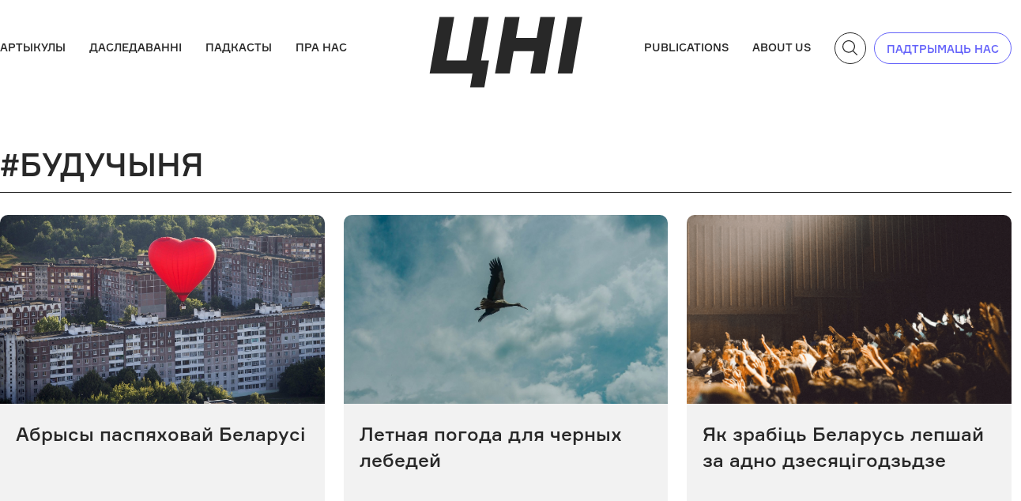

--- FILE ---
content_type: text/html; charset=UTF-8
request_url: https://newideas.center/tag/buduchynya/
body_size: 17614
content:
<!doctype html><html lang="be"><head><meta charset="UTF-8"><meta name="viewport" content="width=device-width, initial-scale=1"><link rel="profile" href="https://gmpg.org/xfn/11"><link rel="apple-touch-icon" sizes="57x57" href="https://newideas.center/wp-content/themes/newideas24/assets/favicons/apple-icon-57x57.png"><link rel="apple-touch-icon" sizes="60x60" href="https://newideas.center/wp-content/themes/newideas24/assets/favicons/apple-icon-60x60.png"><link rel="apple-touch-icon" sizes="72x72" href="https://newideas.center/wp-content/themes/newideas24/assets/favicons/apple-icon-72x72.png"><link rel="apple-touch-icon" sizes="76x76" href="https://newideas.center/wp-content/themes/newideas24/assets/favicons/apple-icon-76x76.png"><link rel="apple-touch-icon" sizes="114x114" href="https://newideas.center/wp-content/themes/newideas24/assets/favicons/apple-icon-114x114.png"><link rel="apple-touch-icon" sizes="120x120" href="https://newideas.center/wp-content/themes/newideas24/assets/favicons/apple-icon-120x120.png"><link rel="apple-touch-icon" sizes="144x144" href="https://newideas.center/wp-content/themes/newideas24/assets/favicons/apple-icon-144x144.png"><link rel="apple-touch-icon" sizes="152x152" href="https://newideas.center/wp-content/themes/newideas24/assets/favicons/apple-icon-152x152.png"><link rel="apple-touch-icon" sizes="180x180" href="https://newideas.center/wp-content/themes/newideas24/assets/favicons/apple-icon-180x180.png"><link rel="icon" type="image/png" sizes="192x192"  href="https://newideas.center/wp-content/themes/newideas24/assets/favicons/android-icon-192x192.png"><link rel="icon" type="image/png" sizes="32x32" href="https://newideas.center/wp-content/themes/newideas24/assets/favicons/favicon-32x32.png"><link rel="icon" type="image/png" sizes="96x96" href="https://newideas.center/wp-content/themes/newideas24/assets/favicons/favicon-96x96.png"><link rel="icon" type="image/png" sizes="16x16" href="https://newideas.center/wp-content/themes/newideas24/assets/favicons/favicon-16x16.png"><link rel="manifest" href="https://newideas.center/wp-content/themes/newideas24/assets/favicons/manifest.json"><meta name='robots' content='index, follow, max-image-preview:large, max-snippet:-1, max-video-preview:-1' /><style type='text/css'></style><title>будучыня - Цэнтр новых ідэй</title><link rel="canonical" href="https://newideas.center/tag/buduchynya/" /><meta property="og:locale" content="en_US" /><meta property="og:type" content="article" /><meta property="og:title" content="будучыня - Цэнтр новых ідэй" /><meta property="og:url" content="https://newideas.center/tag/buduchynya/" /><meta property="og:site_name" content="Цэнтр новых ідэй" /><meta name="twitter:card" content="summary_large_image" /> <script type="application/ld+json" class="yoast-schema-graph">{"@context":"https://schema.org","@graph":[{"@type":"CollectionPage","@id":"https://newideas.center/tag/buduchynya/","url":"https://newideas.center/tag/buduchynya/","name":"будучыня - Цэнтр новых ідэй","isPartOf":{"@id":"https://newideas.center/#website"},"primaryImageOfPage":{"@id":"https://newideas.center/tag/buduchynya/#primaryimage"},"image":{"@id":"https://newideas.center/tag/buduchynya/#primaryimage"},"thumbnailUrl":"https://newideas.center/wp-content/uploads/2024/08/heartshaped-hot-air-balloon-flies-above-communist-buildings_.jpg","breadcrumb":{"@id":"https://newideas.center/tag/buduchynya/#breadcrumb"},"inLanguage":"be"},{"@type":"ImageObject","inLanguage":"be","@id":"https://newideas.center/tag/buduchynya/#primaryimage","url":"https://newideas.center/wp-content/uploads/2024/08/heartshaped-hot-air-balloon-flies-above-communist-buildings_.jpg","contentUrl":"https://newideas.center/wp-content/uploads/2024/08/heartshaped-hot-air-balloon-flies-above-communist-buildings_.jpg","width":1500,"height":923},{"@type":"BreadcrumbList","@id":"https://newideas.center/tag/buduchynya/#breadcrumb","itemListElement":[{"@type":"ListItem","position":1,"name":"Главная страница","item":"https://newbelarus.vision/"},{"@type":"ListItem","position":2,"name":"будучыня"}]},{"@type":"WebSite","@id":"https://newideas.center/#website","url":"https://newideas.center/","name":"Цэнтр новых ідэй","description":"","potentialAction":[{"@type":"SearchAction","target":{"@type":"EntryPoint","urlTemplate":"https://newideas.center/?s={search_term_string}"},"query-input":"required name=search_term_string"}],"inLanguage":"be"}]}</script> <link rel='dns-prefetch' href='//www.googletagmanager.com' /><link rel="alternate" type="application/rss+xml" title="Цэнтр новых ідэй &raquo; Стужка" href="https://newideas.center/feed/" /><link rel="alternate" type="application/rss+xml" title="Цэнтр новых ідэй &raquo; Стужка тэга будучыня" href="https://newideas.center/tag/buduchynya/feed/" /><link rel='stylesheet' id='litespeed-cache-dummy-css' href='https://newideas.center/wp-content/cache/wmac/css/wmac_single_6fa931a5525f902f3af4b91fc1ad6d21.css' media='all' /><link rel='stylesheet' id='wp-block-library-css' href='https://newideas.center/wp-includes/css/dist/block-library/style.min.css' media='all' /><style id='pdfemb-pdf-embedder-viewer-style-inline-css'>.wp-block-pdfemb-pdf-embedder-viewer{max-width:none}</style><style id='classic-theme-styles-inline-css'>/*! This file is auto-generated */
.wp-block-button__link{color:#fff;background-color:#32373c;border-radius:9999px;box-shadow:none;text-decoration:none;padding:calc(.667em + 2px) calc(1.333em + 2px);font-size:1.125em}.wp-block-file__button{background:#32373c;color:#fff;text-decoration:none}</style><style id='global-styles-inline-css'>body{--wp--preset--color--black: #000000;--wp--preset--color--cyan-bluish-gray: #abb8c3;--wp--preset--color--white: #ffffff;--wp--preset--color--pale-pink: #f78da7;--wp--preset--color--vivid-red: #cf2e2e;--wp--preset--color--luminous-vivid-orange: #ff6900;--wp--preset--color--luminous-vivid-amber: #fcb900;--wp--preset--color--light-green-cyan: #7bdcb5;--wp--preset--color--vivid-green-cyan: #00d084;--wp--preset--color--pale-cyan-blue: #8ed1fc;--wp--preset--color--vivid-cyan-blue: #0693e3;--wp--preset--color--vivid-purple: #9b51e0;--wp--preset--gradient--vivid-cyan-blue-to-vivid-purple: linear-gradient(135deg,rgba(6,147,227,1) 0%,rgb(155,81,224) 100%);--wp--preset--gradient--light-green-cyan-to-vivid-green-cyan: linear-gradient(135deg,rgb(122,220,180) 0%,rgb(0,208,130) 100%);--wp--preset--gradient--luminous-vivid-amber-to-luminous-vivid-orange: linear-gradient(135deg,rgba(252,185,0,1) 0%,rgba(255,105,0,1) 100%);--wp--preset--gradient--luminous-vivid-orange-to-vivid-red: linear-gradient(135deg,rgba(255,105,0,1) 0%,rgb(207,46,46) 100%);--wp--preset--gradient--very-light-gray-to-cyan-bluish-gray: linear-gradient(135deg,rgb(238,238,238) 0%,rgb(169,184,195) 100%);--wp--preset--gradient--cool-to-warm-spectrum: linear-gradient(135deg,rgb(74,234,220) 0%,rgb(151,120,209) 20%,rgb(207,42,186) 40%,rgb(238,44,130) 60%,rgb(251,105,98) 80%,rgb(254,248,76) 100%);--wp--preset--gradient--blush-light-purple: linear-gradient(135deg,rgb(255,206,236) 0%,rgb(152,150,240) 100%);--wp--preset--gradient--blush-bordeaux: linear-gradient(135deg,rgb(254,205,165) 0%,rgb(254,45,45) 50%,rgb(107,0,62) 100%);--wp--preset--gradient--luminous-dusk: linear-gradient(135deg,rgb(255,203,112) 0%,rgb(199,81,192) 50%,rgb(65,88,208) 100%);--wp--preset--gradient--pale-ocean: linear-gradient(135deg,rgb(255,245,203) 0%,rgb(182,227,212) 50%,rgb(51,167,181) 100%);--wp--preset--gradient--electric-grass: linear-gradient(135deg,rgb(202,248,128) 0%,rgb(113,206,126) 100%);--wp--preset--gradient--midnight: linear-gradient(135deg,rgb(2,3,129) 0%,rgb(40,116,252) 100%);--wp--preset--font-size--small: 13px;--wp--preset--font-size--medium: 20px;--wp--preset--font-size--large: 36px;--wp--preset--font-size--x-large: 42px;--wp--preset--spacing--20: 0.44rem;--wp--preset--spacing--30: 0.67rem;--wp--preset--spacing--40: 1rem;--wp--preset--spacing--50: 1.5rem;--wp--preset--spacing--60: 2.25rem;--wp--preset--spacing--70: 3.38rem;--wp--preset--spacing--80: 5.06rem;--wp--preset--shadow--natural: 6px 6px 9px rgba(0, 0, 0, 0.2);--wp--preset--shadow--deep: 12px 12px 50px rgba(0, 0, 0, 0.4);--wp--preset--shadow--sharp: 6px 6px 0px rgba(0, 0, 0, 0.2);--wp--preset--shadow--outlined: 6px 6px 0px -3px rgba(255, 255, 255, 1), 6px 6px rgba(0, 0, 0, 1);--wp--preset--shadow--crisp: 6px 6px 0px rgba(0, 0, 0, 1);}:where(.is-layout-flex){gap: 0.5em;}:where(.is-layout-grid){gap: 0.5em;}body .is-layout-flex{display: flex;}body .is-layout-flex{flex-wrap: wrap;align-items: center;}body .is-layout-flex > *{margin: 0;}body .is-layout-grid{display: grid;}body .is-layout-grid > *{margin: 0;}:where(.wp-block-columns.is-layout-flex){gap: 2em;}:where(.wp-block-columns.is-layout-grid){gap: 2em;}:where(.wp-block-post-template.is-layout-flex){gap: 1.25em;}:where(.wp-block-post-template.is-layout-grid){gap: 1.25em;}.has-black-color{color: var(--wp--preset--color--black) !important;}.has-cyan-bluish-gray-color{color: var(--wp--preset--color--cyan-bluish-gray) !important;}.has-white-color{color: var(--wp--preset--color--white) !important;}.has-pale-pink-color{color: var(--wp--preset--color--pale-pink) !important;}.has-vivid-red-color{color: var(--wp--preset--color--vivid-red) !important;}.has-luminous-vivid-orange-color{color: var(--wp--preset--color--luminous-vivid-orange) !important;}.has-luminous-vivid-amber-color{color: var(--wp--preset--color--luminous-vivid-amber) !important;}.has-light-green-cyan-color{color: var(--wp--preset--color--light-green-cyan) !important;}.has-vivid-green-cyan-color{color: var(--wp--preset--color--vivid-green-cyan) !important;}.has-pale-cyan-blue-color{color: var(--wp--preset--color--pale-cyan-blue) !important;}.has-vivid-cyan-blue-color{color: var(--wp--preset--color--vivid-cyan-blue) !important;}.has-vivid-purple-color{color: var(--wp--preset--color--vivid-purple) !important;}.has-black-background-color{background-color: var(--wp--preset--color--black) !important;}.has-cyan-bluish-gray-background-color{background-color: var(--wp--preset--color--cyan-bluish-gray) !important;}.has-white-background-color{background-color: var(--wp--preset--color--white) !important;}.has-pale-pink-background-color{background-color: var(--wp--preset--color--pale-pink) !important;}.has-vivid-red-background-color{background-color: var(--wp--preset--color--vivid-red) !important;}.has-luminous-vivid-orange-background-color{background-color: var(--wp--preset--color--luminous-vivid-orange) !important;}.has-luminous-vivid-amber-background-color{background-color: var(--wp--preset--color--luminous-vivid-amber) !important;}.has-light-green-cyan-background-color{background-color: var(--wp--preset--color--light-green-cyan) !important;}.has-vivid-green-cyan-background-color{background-color: var(--wp--preset--color--vivid-green-cyan) !important;}.has-pale-cyan-blue-background-color{background-color: var(--wp--preset--color--pale-cyan-blue) !important;}.has-vivid-cyan-blue-background-color{background-color: var(--wp--preset--color--vivid-cyan-blue) !important;}.has-vivid-purple-background-color{background-color: var(--wp--preset--color--vivid-purple) !important;}.has-black-border-color{border-color: var(--wp--preset--color--black) !important;}.has-cyan-bluish-gray-border-color{border-color: var(--wp--preset--color--cyan-bluish-gray) !important;}.has-white-border-color{border-color: var(--wp--preset--color--white) !important;}.has-pale-pink-border-color{border-color: var(--wp--preset--color--pale-pink) !important;}.has-vivid-red-border-color{border-color: var(--wp--preset--color--vivid-red) !important;}.has-luminous-vivid-orange-border-color{border-color: var(--wp--preset--color--luminous-vivid-orange) !important;}.has-luminous-vivid-amber-border-color{border-color: var(--wp--preset--color--luminous-vivid-amber) !important;}.has-light-green-cyan-border-color{border-color: var(--wp--preset--color--light-green-cyan) !important;}.has-vivid-green-cyan-border-color{border-color: var(--wp--preset--color--vivid-green-cyan) !important;}.has-pale-cyan-blue-border-color{border-color: var(--wp--preset--color--pale-cyan-blue) !important;}.has-vivid-cyan-blue-border-color{border-color: var(--wp--preset--color--vivid-cyan-blue) !important;}.has-vivid-purple-border-color{border-color: var(--wp--preset--color--vivid-purple) !important;}.has-vivid-cyan-blue-to-vivid-purple-gradient-background{background: var(--wp--preset--gradient--vivid-cyan-blue-to-vivid-purple) !important;}.has-light-green-cyan-to-vivid-green-cyan-gradient-background{background: var(--wp--preset--gradient--light-green-cyan-to-vivid-green-cyan) !important;}.has-luminous-vivid-amber-to-luminous-vivid-orange-gradient-background{background: var(--wp--preset--gradient--luminous-vivid-amber-to-luminous-vivid-orange) !important;}.has-luminous-vivid-orange-to-vivid-red-gradient-background{background: var(--wp--preset--gradient--luminous-vivid-orange-to-vivid-red) !important;}.has-very-light-gray-to-cyan-bluish-gray-gradient-background{background: var(--wp--preset--gradient--very-light-gray-to-cyan-bluish-gray) !important;}.has-cool-to-warm-spectrum-gradient-background{background: var(--wp--preset--gradient--cool-to-warm-spectrum) !important;}.has-blush-light-purple-gradient-background{background: var(--wp--preset--gradient--blush-light-purple) !important;}.has-blush-bordeaux-gradient-background{background: var(--wp--preset--gradient--blush-bordeaux) !important;}.has-luminous-dusk-gradient-background{background: var(--wp--preset--gradient--luminous-dusk) !important;}.has-pale-ocean-gradient-background{background: var(--wp--preset--gradient--pale-ocean) !important;}.has-electric-grass-gradient-background{background: var(--wp--preset--gradient--electric-grass) !important;}.has-midnight-gradient-background{background: var(--wp--preset--gradient--midnight) !important;}.has-small-font-size{font-size: var(--wp--preset--font-size--small) !important;}.has-medium-font-size{font-size: var(--wp--preset--font-size--medium) !important;}.has-large-font-size{font-size: var(--wp--preset--font-size--large) !important;}.has-x-large-font-size{font-size: var(--wp--preset--font-size--x-large) !important;}
.wp-block-navigation a:where(:not(.wp-element-button)){color: inherit;}
:where(.wp-block-post-template.is-layout-flex){gap: 1.25em;}:where(.wp-block-post-template.is-layout-grid){gap: 1.25em;}
:where(.wp-block-columns.is-layout-flex){gap: 2em;}:where(.wp-block-columns.is-layout-grid){gap: 2em;}
.wp-block-pullquote{font-size: 1.5em;line-height: 1.6;}</style><style id='dominant-color-styles-inline-css'>img[data-dominant-color]:not(.has-transparency) { background-color: var(--dominant-color); }</style><link rel='stylesheet' id='eic_public-css' href='https://newideas.center/wp-content/cache/wmac/css/wmac_single_9a69c476ddbac88672665968a997c116.css' media='screen' /><link rel='stylesheet' id='wp-pagenavi-css' href='https://newideas.center/wp-content/cache/wmac/css/wmac_single_73d29ecb3ae4eb2b78712fab3a46d32d.css' media='all' /><link rel='stylesheet' id='newideas24-style-css' href='https://newideas.center/wp-content/cache/wmac/css/wmac_single_a1d64f19058b2b621f19878a3ed36b86.css' media='all' /><link rel='stylesheet' id='newideas24-bootstrap-css' href='https://newideas.center/wp-content/cache/wmac/css/wmac_single_1162850e40492183d0df775907004258.css' media='all' /><link rel='stylesheet' id='newideas24-font-css' href='https://newideas.center/wp-content/cache/wmac/css/wmac_single_110f8fcdae42b724fff9782ee52ce7a6.css' media='all' /><link rel='stylesheet' id='newideas24-main-css' href='https://newideas.center/wp-content/cache/wmac/css/wmac_single_8772e6128f1e88fcb1e3ba2e5e563217.css' media='all' /><style id='rocket-lazyload-inline-css'>.rll-youtube-player{position:relative;padding-bottom:56.23%;height:0;overflow:hidden;max-width:100%;}.rll-youtube-player iframe{position:absolute;top:0;left:0;width:100%;height:100%;z-index:100;background:0 0}.rll-youtube-player img{bottom:0;display:block;left:0;margin:auto;max-width:100%;width:100%;position:absolute;right:0;top:0;border:none;height:auto;cursor:pointer;-webkit-transition:.4s all;-moz-transition:.4s all;transition:.4s all}.rll-youtube-player img:hover{-webkit-filter:brightness(75%)}.rll-youtube-player .play{height:72px;width:72px;left:50%;top:50%;margin-left:-36px;margin-top:-36px;position:absolute;background:url(https://newideas.center/wp-content/plugins/rocket-lazy-load/assets/img/youtube.png) no-repeat;cursor:pointer}</style> <script src="https://newideas.center/wp-includes/js/jquery/jquery.min.js?ver=3.7.1" id="jquery-core-js"></script> <script src="https://newideas.center/wp-includes/js/jquery/jquery-migrate.min.js?ver=3.4.1" id="jquery-migrate-js"></script>    <script src="https://www.googletagmanager.com/gtag/js?id=GT-WBZWNPKW" id="google_gtagjs-js" async></script> <script id="google_gtagjs-js-after">window.dataLayer = window.dataLayer || [];function gtag(){dataLayer.push(arguments);}
gtag("set","linker",{"domains":["newideas.center"]});
gtag("js", new Date());
gtag("set", "developer_id.dZTNiMT", true);
gtag("config", "GT-WBZWNPKW");
 window._googlesitekit = window._googlesitekit || {}; window._googlesitekit.throttledEvents = []; window._googlesitekit.gtagEvent = (name, data) => { var key = JSON.stringify( { name, data } ); if ( !! window._googlesitekit.throttledEvents[ key ] ) { return; } window._googlesitekit.throttledEvents[ key ] = true; setTimeout( () => { delete window._googlesitekit.throttledEvents[ key ]; }, 5 ); gtag( "event", name, { ...data, event_source: "site-kit" } ); }</script> <link rel="https://api.w.org/" href="https://newideas.center/wp-json/" /><link rel="alternate" type="application/json" href="https://newideas.center/wp-json/wp/v2/tags/317" /><meta name="generator" content="WordPress 6.5.7" /><meta name="generator" content="Seriously Simple Podcasting 3.2.0" /><meta name="generator" content="dominant-color-images 1.1.0"><style type="text/css">.eic-image .eic-image-caption {bottom: 0;left: 0;right: 0;text-align: left;font-size: 12px;color: rgba(255,255,255,1);background-color: rgba(0,0,0,0.7);}</style><meta name="generator" content="Site Kit by Google 1.144.0" /><meta name="generator" content="performance-lab 3.0.0; plugins: dominant-color-images"><link rel="alternate" type="application/rss+xml" title="Podcast RSS feed" href="https://newideas.center/feed/podcast" /><meta name="onesignal" content="wordpress-plugin"/> <script>window.OneSignal = window.OneSignal || [];

      OneSignal.push( function() {
        OneSignal.SERVICE_WORKER_UPDATER_PATH = "OneSignalSDKUpdaterWorker.js.php";
                      OneSignal.SERVICE_WORKER_PATH = "OneSignalSDKWorker.js.php";
                      OneSignal.SERVICE_WORKER_PARAM = { scope: "/" };
        OneSignal.setDefaultNotificationUrl("https://newideas.center");
        var oneSignal_options = {};
        window._oneSignalInitOptions = oneSignal_options;

        oneSignal_options['wordpress'] = true;
oneSignal_options['appId'] = '0f9595cb-03d3-4c2f-8cec-472c044a6755';
oneSignal_options['allowLocalhostAsSecureOrigin'] = true;
oneSignal_options['welcomeNotification'] = { };
oneSignal_options['welcomeNotification']['title'] = "Цэнтр новых ідэй";
oneSignal_options['welcomeNotification']['message'] = "Вы падпісаліся на нашыя абнаўленні. Дзякуй :)";
oneSignal_options['path'] = "https://newideas.center/wp-content/plugins/onesignal-free-web-push-notifications/sdk_files/";
oneSignal_options['safari_web_id'] = "web.onesignal.auto.516349e1-446e-4cea-8b68-2396bd3ac49a";
oneSignal_options['promptOptions'] = { };
oneSignal_options['promptOptions']['actionMessage'] = "Падпішыцеся на нашы абнаўленні, каб даведвацца пра новыя ідэі першымі";
oneSignal_options['promptOptions']['exampleNotificationTitleDesktop'] = "Прыклад паведамлення.";
oneSignal_options['promptOptions']['exampleNotificationMessageDesktop'] = "Вы будзе атрымліваць іх з выхадам новых матэрыялаў";
oneSignal_options['promptOptions']['exampleNotificationTitleMobile'] = "Прыклад паведамлення.";
oneSignal_options['promptOptions']['exampleNotificationMessageMobile'] = "Вы будзе атрымліваць іх з выхадам новых матэрыялаў";
oneSignal_options['promptOptions']['exampleNotificationCaption'] = "Вы зможаце адпісацца ў любы момант";
oneSignal_options['promptOptions']['acceptButtonText'] = "Падпісацца";
oneSignal_options['promptOptions']['cancelButtonText'] = "Не, дзякуй";
                OneSignal.init(window._oneSignalInitOptions);
                OneSignal.showSlidedownPrompt();      });

      function documentInitOneSignal() {
        var oneSignal_elements = document.getElementsByClassName("OneSignal-prompt");

        var oneSignalLinkClickHandler = function(event) { OneSignal.push(['registerForPushNotifications']); event.preventDefault(); };        for(var i = 0; i < oneSignal_elements.length; i++)
          oneSignal_elements[i].addEventListener('click', oneSignalLinkClickHandler, false);
      }

      if (document.readyState === 'complete') {
           documentInitOneSignal();
      }
      else {
           window.addEventListener("load", function(event){
               documentInitOneSignal();
          });
      }</script> <meta name="redi-version" content="1.2.7" />  <script>( function( w, d, s, l, i ) {
				w[l] = w[l] || [];
				w[l].push( {'gtm.start': new Date().getTime(), event: 'gtm.js'} );
				var f = d.getElementsByTagName( s )[0],
					j = d.createElement( s ), dl = l != 'dataLayer' ? '&l=' + l : '';
				j.async = true;
				j.src = 'https://www.googletagmanager.com/gtm.js?id=' + i + dl;
				f.parentNode.insertBefore( j, f );
			} )( window, document, 'script', 'dataLayer', 'GTM-P3Z2BDZL' );</script>  <noscript><style id="rocket-lazyload-nojs-css">.rll-youtube-player, [data-lazy-src]{display:none !important;}</style></noscript></head><body class="archive tag tag-buduchynya tag-317 hfeed no-sidebar"> <noscript> <iframe src="https://www.googletagmanager.com/ns.html?id=GTM-P3Z2BDZL" height="0" width="0" style="display:none;visibility:hidden"></iframe> </noscript><header class="container main-container lh-1 py-3"><div class="row flex-lg-nowrap justify-content-between align-items-center g-0"><div class="col-3 col-lg-5 text-left"><div class="header-menu d-none d-lg-block "><div class="menu-nizhnjaja-menju-container"><ul id="menu-nizhnjaja-menju" class="header-menu"><li id="menu-item-11903" class="menu-item menu-item-type-custom menu-item-object-custom menu-item-11903"><a href="/artykuly/">Артыкулы</a></li><li id="menu-item-11906" class="menu-item menu-item-type-custom menu-item-object-custom menu-item-11906"><a href="/special/">Даследаванні</a></li><li id="menu-item-11904" class="menu-item menu-item-type-custom menu-item-object-custom menu-item-11904"><a href="/podcast/">Падкасты</a></li><li id="menu-item-21390" class="menu-item menu-item-type-post_type menu-item-object-page menu-item-21390"><a href="https://newideas.center/about/">Пра нас</a></li></ul></div></div><div class="mobile-search-i"> <a data-bs-toggle="offcanvas" data-bs-target="#offcanvasSearch" aria-controls="offcanvasSearch" class="slink"><svg width="39" height="39" viewBox="0 0 39 39" fill="none" xmlns="http://www.w3.org/2000/svg"> <rect x="0.5" y="0.5" width="38" height="38" rx="19" stroke="#BDC0FF"/> <g clip-path="url(#clip0_858_882)"> <path d="M19.1223 10.725C19.4296 10.7732 19.7384 10.812 20.0435 10.8714C21.6255 11.1788 22.9816 11.915 24.1135 13.0576C25.1554 14.1095 25.8389 15.3616 26.1506 16.8126C26.3438 17.7112 26.3652 18.6135 26.226 19.5222C25.9995 21.0023 25.3787 22.2949 24.3962 23.419C24.3686 23.4502 24.3458 23.4853 24.3106 23.5317C24.3516 23.5759 24.3893 23.6202 24.4306 23.6611C25.9035 25.1118 27.3781 26.561 28.8485 28.0146C28.9952 28.1596 29.117 28.3303 29.2508 28.4887V28.8143C29.1409 29.0405 28.9894 29.2159 28.7205 29.246C28.4835 29.2724 28.3081 29.1626 28.1454 29.002C26.6522 27.5282 25.1562 26.0575 23.6619 24.5847C23.5891 24.513 23.5267 24.4307 23.4582 24.352C23.1603 24.551 22.8925 24.7428 22.6123 24.9146C21.2217 25.7686 19.7018 26.1474 18.081 26.0525C15.8416 25.9212 13.9817 24.9806 12.5201 23.282C11.5923 22.2039 11.0182 20.9461 10.8142 19.5374C10.5315 17.5865 10.9189 15.7676 12.0413 14.1418C13.2978 12.3221 15.0313 11.2125 17.2192 10.833C17.4548 10.792 17.6922 10.7609 17.9284 10.725C18.3264 10.725 18.7243 10.725 19.1223 10.725ZM25.1141 18.1386C25.0706 17.8602 25.0275 17.3292 24.9006 16.8195C24.5295 15.3279 23.7036 14.1291 22.4695 13.2131C21.5682 12.5439 20.5607 12.1383 19.4477 11.9824C18.2256 11.8114 17.0438 11.9589 15.9145 12.4443C14.3768 13.1058 13.2377 14.1965 12.5277 15.719C11.9254 17.0113 11.7822 18.3659 12.0848 19.7513C12.4353 21.3557 13.2909 22.6509 14.6257 23.6122C16.1939 24.7417 17.9455 25.0998 19.8322 24.7453C21.0518 24.5162 22.1267 23.9627 23.0346 23.1087C24.3936 21.8306 25.0753 20.2515 25.1137 18.1386H25.1141Z" fill="#BDC0FF"/> </g> <defs> <clipPath id="clip0_858_882"> <rect width="18.525" height="18.525" fill="white" transform="translate(10.7251 10.725)"/> </clipPath> </defs> </svg></a></div></div><div class="col-6 col-lg-2 text-center "> <a href="https://newideas.center/"><img src="data:image/svg+xml,%3Csvg%20xmlns='http://www.w3.org/2000/svg'%20viewBox='0%200%200%200'%3E%3C/svg%3E" alt="Цэнтр новых ідэй" class="header-logo" data-lazy-src="https://newideas.center/wp-content/themes/newideas24/assets/img/logo.svg"><noscript><img src="https://newideas.center/wp-content/themes/newideas24/assets/img/logo.svg" alt="Цэнтр новых ідэй" class="header-logo"></noscript></a></div><div class="col-3 col-lg-5 d-flex justify-content-end align-items-center"><div class="right-menu d-none d-lg-block"><div class="menu-verhnjae-menju-container"><ul id="menu-verhnjae-menju" class="header-menu"><li id="menu-item-21651" class="menu-item menu-item-type-post_type_archive menu-item-object-publications menu-item-21651"><a href="https://newideas.center/publications/">Publications</a></li><li id="menu-item-12706" class="menu-item menu-item-type-post_type menu-item-object-page menu-item-12706"><a href="https://newideas.center/about-us/">About us</a></li></ul></div></div> <a data-bs-toggle="offcanvas" data-bs-target="#offcanvasSearch" aria-controls="offcanvasSearch" class="slink search-link d-none d-lg-block"><svg class="search-icon" width="19" height="19" viewBox="0 0 19 19" fill="none" xmlns="http://www.w3.org/2000/svg"> <path d="M8.61258 0C8.92779 0.0494472 9.24449 0.0892281 9.55747 0.150201C11.18 0.465473 12.5709 1.22057 13.7318 2.39243C14.8005 3.47134 15.5015 4.75548 15.8212 6.24373C16.0193 7.16539 16.0412 8.09075 15.8985 9.02282C15.6662 10.5408 15.0294 11.8666 14.0217 13.0195C13.9935 13.0515 13.9701 13.0875 13.934 13.1351C13.976 13.1805 14.0147 13.2258 14.057 13.2678C15.5677 14.7557 17.0802 16.2421 18.5882 17.733C18.7387 17.8817 18.8636 18.0568 19.0008 18.2193V18.5531C18.8882 18.7851 18.7328 18.9651 18.457 18.9959C18.2139 19.0231 18.034 18.9104 17.8671 18.7457C16.3356 17.234 14.8012 15.7257 13.2686 14.2151C13.1939 14.1415 13.13 14.0571 13.0597 13.9765C12.7542 14.1806 12.4795 14.3772 12.1922 14.5535C10.7659 15.4294 9.20695 15.8179 7.54466 15.7205C5.24786 15.5859 3.34024 14.6211 1.84113 12.879C0.889546 11.7733 0.300756 10.4832 0.0914828 9.03843C-0.198452 7.03749 0.198907 5.17188 1.3501 3.50443C2.63882 1.63808 4.41671 0.500049 6.66073 0.110792C6.90234 0.06878 7.14581 0.0368066 7.38817 0C7.79631 0 8.20444 0 8.61258 0ZM14.7581 7.60372C14.7135 7.31819 14.6692 6.77353 14.5391 6.2508C14.1585 4.72091 13.3114 3.49142 12.0457 2.55192C11.1213 1.86561 10.0879 1.44958 8.94638 1.28972C7.69297 1.11424 6.48082 1.26555 5.32257 1.76337C3.7454 2.44187 2.57711 3.56057 1.84893 5.12206C1.23115 6.44747 1.08432 7.83683 1.3947 9.25778C1.75415 10.9033 2.63175 12.2317 4.00077 13.2177C5.60916 14.3761 7.40564 14.7435 9.34076 14.3798C10.5916 14.1449 11.6941 13.5772 12.6252 12.7012C14.0191 11.3903 14.7183 9.77085 14.7577 7.60372H14.7581Z" class="svgf"/> </svg></a> <a href="https://www.patreon.com/newbelarus_vision" class="support d-none d-lg-block" target="_blank">падтрымаць нас</a><div class="mobile-menu-ham"> <a data-bs-toggle="offcanvas" href="#offcanvasMobile" role="button" aria-controls="offcanvasMobile"><svg width="38" height="38" viewBox="0 0 38 38" fill="none" xmlns="http://www.w3.org/2000/svg"> <circle cx="19" cy="19" r="18.5" fill="#F2F2F2" fill-opacity="0.4" stroke="black"/> <line x1="8" y1="13.5" x2="31" y2="13.5" stroke="black"/> <line x1="8" y1="19.5" x2="31" y2="19.5" stroke="black"/> <line x1="8" y1="25.5" x2="31" y2="25.5" stroke="black"/> </svg></a></div></div></div></header><div class="offcanvas offcanvas-top section__search" tabindex="-1" id="offcanvasSearch" aria-labelledby="offcanvasSearchLabel"><div class="container main-container"><div class="offcanvas-header"> <a data-bs-dismiss="offcanvas" aria-label="Close" class="search-close"><svg width="38" height="38" viewBox="0 0 38 38" fill="none" xmlns="http://www.w3.org/2000/svg"> <line x1="27.617" y1="11.3536" x2="11.3535" y2="27.617" stroke="#BDC0FF"/> <line x1="27.1735" y1="27.6172" x2="10.9101" y2="11.3538" stroke="#BDC0FF"/> <circle cx="19" cy="19" r="18.5" stroke="#BDC0FF"/> </svg></a></div><div class="offcanvas-body"><div class="form"><div class="ajax-loader"><div class="spinner"><div class="bounce1"></div><div class="bounce2"></div><div class="bounce3"></div></div></div> <input type="search" class="search-field" name="s" placeholder="Шукаць" value="" required /> <button type="submit" class="search-submit"><svg width="40" height="40" viewBox="0 0 40 40" fill="none" xmlns="http://www.w3.org/2000/svg"> <rect x="0.5" y="0.5" width="39" height="39" rx="19.5" stroke="white"/> <g clip-path="url(#clip0_933_1494)"> <path d="M19.6122 10.9999C19.9274 11.0494 20.2441 11.0892 20.5571 11.1501C22.1796 11.4654 23.5706 12.2205 24.7314 13.3924C25.8001 14.4713 26.5011 15.7554 26.8208 17.2437C27.0189 18.1653 27.0409 19.0907 26.8981 20.0228C26.6658 21.5407 26.0291 22.8665 25.0214 24.0194C24.9931 24.0514 24.9697 24.0875 24.9336 24.1351C24.9756 24.1804 25.0143 24.2258 25.0567 24.2678C26.5673 25.7557 28.0798 27.242 29.5878 28.7329C29.7384 28.8816 29.8633 29.0567 30.0004 29.2192V29.5531C29.8878 29.785 29.7324 29.965 29.4566 29.9958C29.2135 30.023 29.0336 29.9103 28.8667 29.7456C27.3353 28.234 25.8008 26.7256 24.2683 25.2151C24.1936 25.1415 24.1296 25.0571 24.0594 24.9764C23.7538 25.1805 23.4791 25.3772 23.1918 25.5534C21.7655 26.4293 20.2066 26.8178 18.5443 26.7204C16.2475 26.5859 14.3399 25.6211 12.8408 23.8789C11.8892 22.7732 11.3004 21.4831 11.0911 20.0384C10.8012 18.0374 11.1985 16.1718 12.3497 14.5044C13.6385 12.638 15.4163 11.5 17.6604 11.1107C17.902 11.0687 18.1454 11.0367 18.3878 10.9999C18.7959 10.9999 19.2041 10.9999 19.6122 10.9999ZM25.7577 18.6037C25.7131 18.3181 25.6689 17.7735 25.5388 17.2507C25.1581 15.7208 24.311 14.4914 23.0453 13.5519C22.1209 12.8655 21.0875 12.4495 19.946 12.2897C18.6926 12.1142 17.4805 12.2655 16.3222 12.7633C14.745 13.4418 13.5767 14.5605 12.8486 16.122C12.2308 17.4474 12.084 18.8368 12.3943 20.2577C12.7538 21.9032 13.6314 23.2316 15.0004 24.2176C16.6088 25.3761 18.4053 25.7434 20.3404 25.3798C21.5912 25.1448 22.6937 24.5771 23.6248 23.7012C25.0188 22.3903 25.7179 20.7708 25.7573 18.6037H25.7577Z" fill="white"/> </g> <defs> <clipPath id="clip0_933_1494"> <rect width="19" height="19" fill="white" transform="translate(11 10.9999)"/> </clipPath> </defs> </svg></button></div></div></div><div class="results"><div class="container main-container"><div id="sresults" class="items"></div><div class="more animate"> <span>Яшчэ</span><div class="ajax-loader"><div class="spinner"><div class="bounce1"></div><div class="bounce2"></div><div class="bounce3"></div></div></div></div></div></div></div><div class="offcanvas offcanvas-start" tabindex="-1" id="offcanvasMobile" aria-labelledby="offcanvasMobileLabel"><div class="offcanvas-header"> <a data-bs-dismiss="offcanvas" aria-label="Close"><svg width="38" height="38" viewBox="0 0 38 38" fill="none" xmlns="http://www.w3.org/2000/svg"> <line x1="27.617" y1="11.3536" x2="11.3535" y2="27.617" stroke="black"/> <line x1="27.1735" y1="27.6172" x2="10.9101" y2="11.3538" stroke="black"/> <circle cx="19" cy="19" r="18.5" stroke="black"/> </svg></a></div><div class="offcanvas-body"><div class="menu-mabilnae-menju-container"><ul id="menu-mabilnae-menju" class="mmenu"><li id="menu-item-11885" class="menu-item menu-item-type-custom menu-item-object-custom menu-item-11885"><a href="/artykuly">Артыкулы</a></li><li id="menu-item-11894" class="menu-item menu-item-type-custom menu-item-object-custom menu-item-11894"><a href="/special">Даследаванні</a></li><li id="menu-item-11890" class="menu-item menu-item-type-custom menu-item-object-custom menu-item-11890"><a href="/podcast">Падкасты</a></li><li id="menu-item-11896" class="menu-item menu-item-type-post_type menu-item-object-page menu-item-11896"><a href="https://newideas.center/about/">Пра нас</a></li><li id="menu-item-21652" class="menu-item menu-item-type-post_type_archive menu-item-object-publications menu-item-21652"><a href="https://newideas.center/publications/">Publications</a></li><li id="menu-item-12756" class="menu-item menu-item-type-post_type menu-item-object-page menu-item-12756"><a href="https://newideas.center/about-us/">About us</a></li></ul></div> <a href="https://www.patreon.com/newbelarus_vision" class="support" target="_blank">падтрымаць нас</a></div></div> <style>header {border:0 !important}</style><section id="main" class="container main-container articles-block"><h1>#будучыня</h1><div class="section__articles section__tag-articles" data-tag="buduchynya"><div class="row posts-grid"><div class="col-12"><hr></div><div class="col-md-6 col-lg-4"><div class="article"><div class="image"> <a href="https://newideas.center/artykuly/abrysy-paspjahovaj-belarusi/"><img width="1500" height="923" src="data:image/svg+xml,%3Csvg%20xmlns='http://www.w3.org/2000/svg'%20viewBox='0%200%201500%20923'%3E%3C/svg%3E" class="attachment-post-thumbnail size-post-thumbnail not-transparent wp-post-image" alt="Абрысы паспяховай Беларусі" decoding="async" fetchpriority="high" data-lazy-srcset="https://newideas.center/wp-content/uploads/2024/08/heartshaped-hot-air-balloon-flies-above-communist-buildings_.jpg 1500w, https://newideas.center/wp-content/uploads/2024/08/heartshaped-hot-air-balloon-flies-above-communist-buildings_-300x185.jpg 300w, https://newideas.center/wp-content/uploads/2024/08/heartshaped-hot-air-balloon-flies-above-communist-buildings_-1024x630.jpg 1024w, https://newideas.center/wp-content/uploads/2024/08/heartshaped-hot-air-balloon-flies-above-communist-buildings_-768x473.jpg 768w" data-lazy-sizes="(max-width: 1500px) 100vw, 1500px" data-has-transparency="false" data-dominant-color="5c555f" style="--dominant-color: #5c555f;" title="Абрысы паспяховай Беларусі" data-lazy-src="https://newideas.center/wp-content/uploads/2024/08/heartshaped-hot-air-balloon-flies-above-communist-buildings_.jpg" /><noscript><img width="1500" height="923" src="https://newideas.center/wp-content/uploads/2024/08/heartshaped-hot-air-balloon-flies-above-communist-buildings_.jpg" class="attachment-post-thumbnail size-post-thumbnail not-transparent wp-post-image" alt="Абрысы паспяховай Беларусі" decoding="async" fetchpriority="high" srcset="https://newideas.center/wp-content/uploads/2024/08/heartshaped-hot-air-balloon-flies-above-communist-buildings_.jpg 1500w, https://newideas.center/wp-content/uploads/2024/08/heartshaped-hot-air-balloon-flies-above-communist-buildings_-300x185.jpg 300w, https://newideas.center/wp-content/uploads/2024/08/heartshaped-hot-air-balloon-flies-above-communist-buildings_-1024x630.jpg 1024w, https://newideas.center/wp-content/uploads/2024/08/heartshaped-hot-air-balloon-flies-above-communist-buildings_-768x473.jpg 768w" sizes="(max-width: 1500px) 100vw, 1500px" data-has-transparency="false" data-dominant-color="5c555f" style="--dominant-color: #5c555f;" title="Абрысы паспяховай Беларусі" /></noscript></a></div><h3><a href="https://newideas.center/artykuly/abrysy-paspjahovaj-belarusi/">Абрысы паспяховай Беларусі</h3></a></div></div><div class="col-md-6 col-lg-4"><div class="article"><div class="image"> <a href="https://newideas.center/artykuly/letnaya-pogoda-dlya-chernyx-lebedej/"><img width="1000" height="561" src="data:image/svg+xml,%3Csvg%20xmlns='http://www.w3.org/2000/svg'%20viewBox='0%200%201000%20561'%3E%3C/svg%3E" class="attachment-post-thumbnail size-post-thumbnail wp-post-image" alt="Летная погода для черных лебедей" decoding="async" data-lazy-srcset="https://newideas.center/wp-content/uploads/2023/10/lebedz.jpg 1000w, https://newideas.center/wp-content/uploads/2023/10/lebedz-300x168.jpg 300w, https://newideas.center/wp-content/uploads/2023/10/lebedz-768x431.jpg 768w, https://newideas.center/wp-content/uploads/2023/10/lebedz-800x449.jpg 800w" data-lazy-sizes="(max-width: 1000px) 100vw, 1000px" title="Летная погода для черных лебедей" data-lazy-src="https://newideas.center/wp-content/uploads/2023/10/lebedz.jpg" /><noscript><img width="1000" height="561" src="https://newideas.center/wp-content/uploads/2023/10/lebedz.jpg" class="attachment-post-thumbnail size-post-thumbnail wp-post-image" alt="Летная погода для черных лебедей" decoding="async" srcset="https://newideas.center/wp-content/uploads/2023/10/lebedz.jpg 1000w, https://newideas.center/wp-content/uploads/2023/10/lebedz-300x168.jpg 300w, https://newideas.center/wp-content/uploads/2023/10/lebedz-768x431.jpg 768w, https://newideas.center/wp-content/uploads/2023/10/lebedz-800x449.jpg 800w" sizes="(max-width: 1000px) 100vw, 1000px" title="Летная погода для черных лебедей" /></noscript></a></div><h3><a href="https://newideas.center/artykuly/letnaya-pogoda-dlya-chernyx-lebedej/">Летная погода для черных лебедей</h3></a></div></div><div class="col-md-6 col-lg-4"><div class="article"><div class="image"> <a href="https://newideas.center/artykuly/yak-zrabic-belarus-lepshaj-za-adno-dzesyacigodzdze/"><img width="1000" height="541" src="data:image/svg+xml,%3Csvg%20xmlns='http://www.w3.org/2000/svg'%20viewBox='0%200%201000%20541'%3E%3C/svg%3E" class="attachment-post-thumbnail size-post-thumbnail wp-post-image" alt="Як зрабіць Беларусь лепшай за адно дзесяцігодзьдзе" decoding="async" data-lazy-srcset="https://newideas.center/wp-content/uploads/2020/04/New-Project-1-—-копия.png 1000w, https://newideas.center/wp-content/uploads/2020/04/New-Project-1-—-копия-300x162.png 300w, https://newideas.center/wp-content/uploads/2020/04/New-Project-1-—-копия-768x415.png 768w, https://newideas.center/wp-content/uploads/2020/04/New-Project-1-—-копия-800x433.png 800w" data-lazy-sizes="(max-width: 1000px) 100vw, 1000px" title="Як зрабіць Беларусь лепшай за адно дзесяцігодзьдзе" data-lazy-src="https://newideas.center/wp-content/uploads/2020/04/New-Project-1-—-копия.png" /><noscript><img width="1000" height="541" src="https://newideas.center/wp-content/uploads/2020/04/New-Project-1-—-копия.png" class="attachment-post-thumbnail size-post-thumbnail wp-post-image" alt="Як зрабіць Беларусь лепшай за адно дзесяцігодзьдзе" decoding="async" srcset="https://newideas.center/wp-content/uploads/2020/04/New-Project-1-—-копия.png 1000w, https://newideas.center/wp-content/uploads/2020/04/New-Project-1-—-копия-300x162.png 300w, https://newideas.center/wp-content/uploads/2020/04/New-Project-1-—-копия-768x415.png 768w, https://newideas.center/wp-content/uploads/2020/04/New-Project-1-—-копия-800x433.png 800w" sizes="(max-width: 1000px) 100vw, 1000px" title="Як зрабіць Беларусь лепшай за адно дзесяцігодзьдзе" /></noscript></a></div><h3><a href="https://newideas.center/artykuly/yak-zrabic-belarus-lepshaj-za-adno-dzesyacigodzdze/">Як зрабіць Беларусь лепшай за адно дзесяцігодзьдзе</h3></a></div></div><div class="col-12"><hr></div><div class="col-md-6 col-lg-4"><div class="article"><div class="image"> <a href="https://newideas.center/artykuly/unconference-notes/"><img width="1000" height="541" src="data:image/svg+xml,%3Csvg%20xmlns='http://www.w3.org/2000/svg'%20viewBox='0%200%201000%20541'%3E%3C/svg%3E" class="attachment-post-thumbnail size-post-thumbnail wp-post-image" alt="Што чакае Беларусь і як з гэтым жыць" decoding="async" data-lazy-srcset="https://newideas.center/wp-content/uploads/2019/06/cfni_wcafe-4.png 1000w, https://newideas.center/wp-content/uploads/2019/06/cfni_wcafe-4-300x162.png 300w, https://newideas.center/wp-content/uploads/2019/06/cfni_wcafe-4-768x415.png 768w" data-lazy-sizes="(max-width: 1000px) 100vw, 1000px" title="Што чакае Беларусь і як з гэтым жыць" data-lazy-src="https://newideas.center/wp-content/uploads/2019/06/cfni_wcafe-4.png" /><noscript><img width="1000" height="541" src="https://newideas.center/wp-content/uploads/2019/06/cfni_wcafe-4.png" class="attachment-post-thumbnail size-post-thumbnail wp-post-image" alt="Што чакае Беларусь і як з гэтым жыць" decoding="async" srcset="https://newideas.center/wp-content/uploads/2019/06/cfni_wcafe-4.png 1000w, https://newideas.center/wp-content/uploads/2019/06/cfni_wcafe-4-300x162.png 300w, https://newideas.center/wp-content/uploads/2019/06/cfni_wcafe-4-768x415.png 768w" sizes="(max-width: 1000px) 100vw, 1000px" title="Што чакае Беларусь і як з гэтым жыць" /></noscript></a></div><h3><a href="https://newideas.center/artykuly/unconference-notes/">Што чакае Беларусь і як з гэтым жыць</h3></a></div></div><div class="col-md-6 col-lg-4"><div class="article"><div class="image"> <a href="https://newideas.center/artykuly/harari/"><img width="1000" height="541" src="data:image/svg+xml,%3Csvg%20xmlns='http://www.w3.org/2000/svg'%20viewBox='0%200%201000%20541'%3E%3C/svg%3E" class="attachment-post-thumbnail size-post-thumbnail wp-post-image" alt="33 панчы з апошняй кнігі Юваля Харары" decoding="async" data-lazy-srcset="https://newideas.center/wp-content/uploads/2019/03/Harari.png 1000w, https://newideas.center/wp-content/uploads/2019/03/Harari-300x162.png 300w, https://newideas.center/wp-content/uploads/2019/03/Harari-768x415.png 768w" data-lazy-sizes="(max-width: 1000px) 100vw, 1000px" title="33 панчы з апошняй кнігі Юваля Харары" data-lazy-src="https://newideas.center/wp-content/uploads/2019/03/Harari.png" /><noscript><img width="1000" height="541" src="https://newideas.center/wp-content/uploads/2019/03/Harari.png" class="attachment-post-thumbnail size-post-thumbnail wp-post-image" alt="33 панчы з апошняй кнігі Юваля Харары" decoding="async" srcset="https://newideas.center/wp-content/uploads/2019/03/Harari.png 1000w, https://newideas.center/wp-content/uploads/2019/03/Harari-300x162.png 300w, https://newideas.center/wp-content/uploads/2019/03/Harari-768x415.png 768w" sizes="(max-width: 1000px) 100vw, 1000px" title="33 панчы з апошняй кнігі Юваля Харары" /></noscript></a></div><h3><a href="https://newideas.center/artykuly/harari/">33 панчы з апошняй кнігі Юваля Харары</h3></a></div></div><div class="col-md-6 col-lg-4"><div class="article"><div class="image"> <a href="https://newideas.center/artykuly/belarus-smart-cities/"><img width="1000" height="541" src="data:image/svg+xml,%3Csvg%20xmlns='http://www.w3.org/2000/svg'%20viewBox='0%200%201000%20541'%3E%3C/svg%3E" class="attachment-post-thumbnail size-post-thumbnail wp-post-image" alt="Футурызм па-беларуску: наколькі разумнымі будуць гарады ў будучыні?" decoding="async" data-lazy-srcset="https://newideas.center/wp-content/uploads/2018/10/shutterstock_746625394-1.jpg 1000w, https://newideas.center/wp-content/uploads/2018/10/shutterstock_746625394-1-300x162.jpg 300w, https://newideas.center/wp-content/uploads/2018/10/shutterstock_746625394-1-768x415.jpg 768w" data-lazy-sizes="(max-width: 1000px) 100vw, 1000px" title="Футурызм па-беларуску: наколькі разумнымі будуць гарады ў будучыні?" data-lazy-src="https://newideas.center/wp-content/uploads/2018/10/shutterstock_746625394-1.jpg" /><noscript><img width="1000" height="541" src="https://newideas.center/wp-content/uploads/2018/10/shutterstock_746625394-1.jpg" class="attachment-post-thumbnail size-post-thumbnail wp-post-image" alt="Футурызм па-беларуску: наколькі разумнымі будуць гарады ў будучыні?" decoding="async" srcset="https://newideas.center/wp-content/uploads/2018/10/shutterstock_746625394-1.jpg 1000w, https://newideas.center/wp-content/uploads/2018/10/shutterstock_746625394-1-300x162.jpg 300w, https://newideas.center/wp-content/uploads/2018/10/shutterstock_746625394-1-768x415.jpg 768w" sizes="(max-width: 1000px) 100vw, 1000px" title="Футурызм па-беларуску: наколькі разумнымі будуць гарады ў будучыні?" /></noscript></a></div><h3><a href="https://newideas.center/artykuly/belarus-smart-cities/">Футурызм па-беларуску: наколькі разумнымі будуць гарады ў будучыні?</h3></a></div></div><div class="col-12"><hr></div><div class="col-md-6 col-lg-4"><div class="article"><div class="image"> <a href="https://newideas.center/artykuly/faq-8/"><img width="1000" height="541" src="data:image/svg+xml,%3Csvg%20xmlns='http://www.w3.org/2000/svg'%20viewBox='0%200%201000%20541'%3E%3C/svg%3E" class="attachment-post-thumbnail size-post-thumbnail wp-post-image" alt="Што будзе з беларускай эканомікай, калі не будзе рэформ?" decoding="async" data-lazy-srcset="https://newideas.center/wp-content/uploads/2018/06/REFORMY-FAQ-7-ALES-4.jpg 1000w, https://newideas.center/wp-content/uploads/2018/06/REFORMY-FAQ-7-ALES-4-300x162.jpg 300w, https://newideas.center/wp-content/uploads/2018/06/REFORMY-FAQ-7-ALES-4-768x415.jpg 768w" data-lazy-sizes="(max-width: 1000px) 100vw, 1000px" title="Што будзе з беларускай эканомікай, калі не будзе рэформ?" data-lazy-src="https://newideas.center/wp-content/uploads/2018/06/REFORMY-FAQ-7-ALES-4.jpg" /><noscript><img width="1000" height="541" src="https://newideas.center/wp-content/uploads/2018/06/REFORMY-FAQ-7-ALES-4.jpg" class="attachment-post-thumbnail size-post-thumbnail wp-post-image" alt="Што будзе з беларускай эканомікай, калі не будзе рэформ?" decoding="async" srcset="https://newideas.center/wp-content/uploads/2018/06/REFORMY-FAQ-7-ALES-4.jpg 1000w, https://newideas.center/wp-content/uploads/2018/06/REFORMY-FAQ-7-ALES-4-300x162.jpg 300w, https://newideas.center/wp-content/uploads/2018/06/REFORMY-FAQ-7-ALES-4-768x415.jpg 768w" sizes="(max-width: 1000px) 100vw, 1000px" title="Што будзе з беларускай эканомікай, калі не будзе рэформ?" /></noscript></a></div><h3><a href="https://newideas.center/artykuly/faq-8/">Што будзе з беларускай эканомікай, калі не будзе рэформ?</h3></a></div></div><div class="col-md-6 col-lg-4"><div class="article"><div class="image"> <a href="https://newideas.center/artykuly/centre/"><img width="1000" height="541" src="data:image/svg+xml,%3Csvg%20xmlns='http://www.w3.org/2000/svg'%20viewBox='0%200%201000%20541'%3E%3C/svg%3E" class="attachment-post-thumbnail size-post-thumbnail wp-post-image" alt="“Ідэя” святкуе 5-годдзе і перарастае ў Цэнтр новых ідэй" decoding="async" data-lazy-srcset="https://newideas.center/wp-content/uploads/2017/10/vulkan.png 1000w, https://newideas.center/wp-content/uploads/2017/10/vulkan-300x162.png 300w, https://newideas.center/wp-content/uploads/2017/10/vulkan-768x415.png 768w" data-lazy-sizes="(max-width: 1000px) 100vw, 1000px" title="“Ідэя” святкуе 5-годдзе і перарастае ў Цэнтр новых ідэй" data-lazy-src="https://newideas.center/wp-content/uploads/2017/10/vulkan.png" /><noscript><img width="1000" height="541" src="https://newideas.center/wp-content/uploads/2017/10/vulkan.png" class="attachment-post-thumbnail size-post-thumbnail wp-post-image" alt="“Ідэя” святкуе 5-годдзе і перарастае ў Цэнтр новых ідэй" decoding="async" srcset="https://newideas.center/wp-content/uploads/2017/10/vulkan.png 1000w, https://newideas.center/wp-content/uploads/2017/10/vulkan-300x162.png 300w, https://newideas.center/wp-content/uploads/2017/10/vulkan-768x415.png 768w" sizes="(max-width: 1000px) 100vw, 1000px" title="“Ідэя” святкуе 5-годдзе і перарастае ў Цэнтр новых ідэй" /></noscript></a></div><h3><a href="https://newideas.center/artykuly/centre/">“Ідэя” святкуе 5-годдзе і перарастае ў Цэнтр новых ідэй</h3></a></div></div><div class="col-md-6 col-lg-4"><div class="article"><div class="image"> <a href="https://newideas.center/artykuly/cheating-death/"><img width="690" height="373" src="data:image/svg+xml,%3Csvg%20xmlns='http://www.w3.org/2000/svg'%20viewBox='0%200%20690%20373'%3E%3C/svg%3E" class="attachment-post-thumbnail size-post-thumbnail wp-post-image" alt="Падмануць смерць" decoding="async" data-lazy-srcset="https://newideas.center/wp-content/uploads/2016/09/economist.png 690w, https://newideas.center/wp-content/uploads/2016/09/economist-300x162.png 300w" data-lazy-sizes="(max-width: 690px) 100vw, 690px" title="Падмануць смерць" data-lazy-src="https://newideas.center/wp-content/uploads/2016/09/economist.png" /><noscript><img width="690" height="373" src="https://newideas.center/wp-content/uploads/2016/09/economist.png" class="attachment-post-thumbnail size-post-thumbnail wp-post-image" alt="Падмануць смерць" decoding="async" srcset="https://newideas.center/wp-content/uploads/2016/09/economist.png 690w, https://newideas.center/wp-content/uploads/2016/09/economist-300x162.png 300w" sizes="(max-width: 690px) 100vw, 690px" title="Падмануць смерць" /></noscript></a></div><h3><a href="https://newideas.center/artykuly/cheating-death/">Падмануць смерць</h3></a></div></div><div class="col-12"><hr></div><div class="col-md-6 col-lg-4"><div class="article"><div class="image"> <a href="https://newideas.center/artykuly/future-minsk/"><img width="690" height="373" src="data:image/svg+xml,%3Csvg%20xmlns='http://www.w3.org/2000/svg'%20viewBox='0%200%20690%20373'%3E%3C/svg%3E" class="attachment-post-thumbnail size-post-thumbnail wp-post-image" alt="Чатыры крокі, каб зрабіць Мінск горадам будучыні" decoding="async" data-lazy-srcset="https://newideas.center/wp-content/uploads/2016/04/49minsk-foto-dmitriy_vazhnik-yanvar2016-2.jpg 690w, https://newideas.center/wp-content/uploads/2016/04/49minsk-foto-dmitriy_vazhnik-yanvar2016-2-300x162.jpg 300w" data-lazy-sizes="(max-width: 690px) 100vw, 690px" title="Чатыры крокі, каб зрабіць Мінск горадам будучыні" data-lazy-src="https://newideas.center/wp-content/uploads/2016/04/49minsk-foto-dmitriy_vazhnik-yanvar2016-2.jpg" /><noscript><img width="690" height="373" src="https://newideas.center/wp-content/uploads/2016/04/49minsk-foto-dmitriy_vazhnik-yanvar2016-2.jpg" class="attachment-post-thumbnail size-post-thumbnail wp-post-image" alt="Чатыры крокі, каб зрабіць Мінск горадам будучыні" decoding="async" srcset="https://newideas.center/wp-content/uploads/2016/04/49minsk-foto-dmitriy_vazhnik-yanvar2016-2.jpg 690w, https://newideas.center/wp-content/uploads/2016/04/49minsk-foto-dmitriy_vazhnik-yanvar2016-2-300x162.jpg 300w" sizes="(max-width: 690px) 100vw, 690px" title="Чатыры крокі, каб зрабіць Мінск горадам будучыні" /></noscript></a></div><h3><a href="https://newideas.center/artykuly/future-minsk/">Чатыры крокі, каб зрабіць Мінск горадам будучыні</h3></a></div></div></div></div></section><footer id="footer"><div class="container main-container"><div class="row pb-60"><div class="d-none d-lg-block col-lg-5"> <a href="https://newideas.center/" class="bottom-logo"><img src="data:image/svg+xml,%3Csvg%20xmlns='http://www.w3.org/2000/svg'%20viewBox='0%200%200%200'%3E%3C/svg%3E" alt="" data-lazy-src="https://newideas.center/wp-content/themes/newideas24/assets/img/bottom-logo.svg"><noscript><img src="https://newideas.center/wp-content/themes/newideas24/assets/img/bottom-logo.svg" alt=""></noscript></a></div><div class="col-md-12 col-lg-7"><form action="https://ideaby.us3.list-manage.com/subscribe/post" method="POST"> <input type="hidden" name="u" value="93f69d784af5ed74567f7887e"> <input type="hidden" name="id" value="e8ae2325e4"><h5>РАССЫЛКА</h5><p>Падпішыцеся на нашу рассылкy і атрымлівайце апошнія навіны ад Цэнтра Новых Iдэй</p><div class="d-flex flex-lg-row w-100 gap-2"> <label for="MERGE0" class="visually-hidden">Email</label> <input type="email" autocapitalize="off" class="form-control" autocorrect="off" name="MERGE0" id="MERGE0" placeholder="Email"> <button class="d-none d-lg-block btn btn-primary" type="submit" name="submit" >ПАДПIСАЦЦА</button> <button class="d-lg-none mobile-sign" type="submit" name="submit"> <svg width="30" height="30" viewBox="0 0 30 30" fill="none" xmlns="http://www.w3.org/2000/svg"> <rect x="0.5" y="0.5" width="29" height="29" rx="14.5" class="mobile-sign-fill" stroke="#6361FA"/> <path d="M14.9404 24.6309L24.6309 14.9404L14.9404 5.24999" stroke="#6361FA" stroke-linecap="round" stroke-linejoin="round"/> <path d="M5.80103 14.428C5.52488 14.428 5.30103 14.6518 5.30103 14.928C5.30103 15.2041 5.52488 15.428 5.80103 15.428V14.428ZM5.80103 15.428H24.551V14.428H5.80103V15.428Z" fill="#6361FA"/> </svg> </button></div></form></div></div><hr><div class="row"><div class="col-md-12 col-lg-5 order-2 order-lg-1"><div class="copyright"><p>© 2012 — 2026 Цэнтр новых ідэй.</p> <br><p>Перадрукоўка дазваляецца толькі <br> пры выкарыстанні гіперспасылкі на newideas.center</p> <br><p>Пішыце нам: <a href="mailto:info@newideas.center" class="blink">info@newideas.center</a></p><p class="pt-1"><a href="/polityka-prywatnosci/" class="blink">Палітыка прыватнасці</a></p></div></div><div class="col-md-12 col-lg-7 widget-menus order-1 order-lg-2"><div class="row justify-content-end"><div class="col-6 col-lg-3"><h5>САЦЫЯЛЬНЫЯ СЕТКІ</h5><ul><li> <a target="_blank" href="https://www.facebook.com/newideas.center">Facebook</a></li><li> <a target="_blank" href="https://www.instagram.com/newideas.center">Instagram</a></li><li> <a target="_blank" href="https://twitter.com/newideas_center">X</a></li><li> <a target="_blank" href="https://www.youtube.com/channel/UCeLDW9WcS9i6s6kutVep2Cg/feed">Youtube</a></li><li> <a target="_blank" href="https://www.linkedin.com/company/newideascenter/">LinkedIn</a></li></ul></div><div class="col-6 col-lg-3"><h5>TELEGRAM</h5><ul><li> <a target="_blank" href="http://t.me/astapenia">ASTAPENIA</a></li><li> <a target="_blank" href="https://t.me/radniankou">RADNIANKOU</a></li><li> <a target="_blank" href="https://t.me/newideas_center">Цэнтр новых ідэй</a></li><li> <a target="_blank" href="https://t.me/pulslenina19">Пульс Ленина-19</a></li><li> <a target="_blank" href="https://t.me/belaruspolls">Што думаюць беларусы</a></li></ul></div><div class="col-6 col-lg-3"><h5>РАССЫЛКІ</h5><ul><li><a class="animate" href="http://eepurl.com/hSajGH" target="_blank">Што думаюць беларусы</a></li><li><a class="animate" href="http://eepurl.com/hxaxWf" target="_blank">Пульс Ленина-19</a></li></ul></div><div class="col-6 col-lg-3"><h5>АПАВЯШЧЭННІ</h5><ul> <a target="_blank" href="https://newideas.center/feed/">RSS</a></ul></div></div></div></div></div></footer>  <script>var ajaxurl = 'https://newideas.center/wp-admin/admin-ajax.php';</script> <script id="eic_public-js-extra">var eic_public = {"responsive_breakpoint":"300","responsive_layout":"0"};</script> <script src="https://newideas.center/wp-content/plugins/easy-image-collage/js/public.js?ver=1.13.6" id="eic_public-js"></script> <script src="https://newideas.center/wp-content/themes/newideas24/assets/js/bootstrap.bundle.min.js?ver=5.3.3" id="newideas24-bootstrapjs-js"></script> <script src="https://newideas.center/wp-content/themes/newideas24/assets/js/swiper-bundle.min.js?ver=11.0.7" id="newideas24-swiper-js"></script> <script src="https://newideas.center/wp-content/themes/newideas24/assets/js/base.js?ver=1.0.17" id="newideas24-helpers-js"></script> <script src="https://cdn.onesignal.com/sdks/OneSignalSDK.js?ver=6.5.7&#039; async=&#039;async" id="remote_sdk-js"></script> <script>window.lazyLoadOptions = {
                elements_selector: "img[data-lazy-src],.rocket-lazyload,iframe[data-lazy-src]",
                data_src: "lazy-src",
                data_srcset: "lazy-srcset",
                data_sizes: "lazy-sizes",
                class_loading: "lazyloading",
                class_loaded: "lazyloaded",
                threshold: 300,
                callback_loaded: function(element) {
                    if ( element.tagName === "IFRAME" && element.dataset.rocketLazyload == "fitvidscompatible" ) {
                        if (element.classList.contains("lazyloaded") ) {
                            if (typeof window.jQuery != "undefined") {
                                if (jQuery.fn.fitVids) {
                                    jQuery(element).parent().fitVids();
                                }
                            }
                        }
                    }
                }};
        window.addEventListener('LazyLoad::Initialized', function (e) {
            var lazyLoadInstance = e.detail.instance;

            if (window.MutationObserver) {
                var observer = new MutationObserver(function(mutations) {
                    var image_count = 0;
                    var iframe_count = 0;
                    var rocketlazy_count = 0;

                    mutations.forEach(function(mutation) {
                        for (i = 0; i < mutation.addedNodes.length; i++) {
                            if (typeof mutation.addedNodes[i].getElementsByTagName !== 'function') {
                                return;
                            }

                           if (typeof mutation.addedNodes[i].getElementsByClassName !== 'function') {
                                return;
                            }

                            images = mutation.addedNodes[i].getElementsByTagName('img');
                            is_image = mutation.addedNodes[i].tagName == "IMG";
                            iframes = mutation.addedNodes[i].getElementsByTagName('iframe');
                            is_iframe = mutation.addedNodes[i].tagName == "IFRAME";
                            rocket_lazy = mutation.addedNodes[i].getElementsByClassName('rocket-lazyload');

                            image_count += images.length;
			                iframe_count += iframes.length;
			                rocketlazy_count += rocket_lazy.length;

                            if(is_image){
                                image_count += 1;
                            }

                            if(is_iframe){
                                iframe_count += 1;
                            }
                        }
                    } );

                    if(image_count > 0 || iframe_count > 0 || rocketlazy_count > 0){
                        lazyLoadInstance.update();
                    }
                } );

                var b      = document.getElementsByTagName("body")[0];
                var config = { childList: true, subtree: true };

                observer.observe(b, config);
            }
        }, false);</script><script data-no-minify="1" async src="https://newideas.center/wp-content/plugins/rocket-lazy-load/assets/js/16.1/lazyload.min.js"></script><script>function lazyLoadThumb(e){var t='<img loading="lazy" data-lazy-src="https://i.ytimg.com/vi/ID/hqdefault.jpg" alt="" width="480" height="360"><noscript><img src="https://i.ytimg.com/vi/ID/hqdefault.jpg" alt="" width="480" height="360"></noscript>',a='<div class="play"></div>';return t.replace("ID",e)+a}function lazyLoadYoutubeIframe(){var e=document.createElement("iframe"),t="ID?autoplay=1";t+=0===this.dataset.query.length?'':'&'+this.dataset.query;e.setAttribute("src",t.replace("ID",this.dataset.src)),e.setAttribute("frameborder","0"),e.setAttribute("allowfullscreen","1"),e.setAttribute("allow", "accelerometer; autoplay; encrypted-media; gyroscope; picture-in-picture"),this.parentNode.replaceChild(e,this)}document.addEventListener("DOMContentLoaded",function(){var e,t,a=document.getElementsByClassName("rll-youtube-player");for(t=0;t<a.length;t++)e=document.createElement("div"),e.setAttribute("data-id",a[t].dataset.id),e.setAttribute("data-query", a[t].dataset.query),e.setAttribute("data-src", a[t].dataset.src),e.innerHTML=lazyLoadThumb(a[t].dataset.id),e.onclick=lazyLoadYoutubeIframe,a[t].appendChild(e)});</script> </body></html>

<!-- Page cached by LiteSpeed Cache 7.6.2 on 2026-01-26 08:02:17 -->